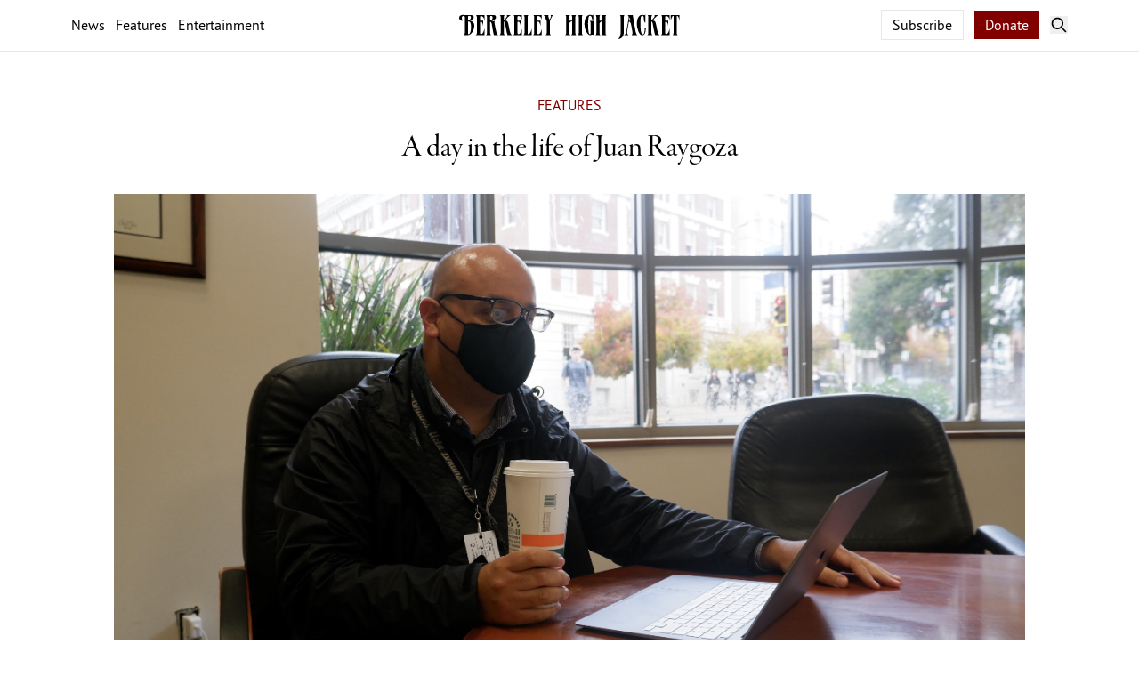

--- FILE ---
content_type: text/html; charset=UTF-8
request_url: https://berkeleyhighjacket.com/2022/features/a-day-in-the-life-of-juan-raygoza/
body_size: 7073
content:
<!doctype html>
<html lang="en">

<head>
    <meta charset="utf-8">

    <!-- site meta (title etc.) -->
            <title>A day in the life of Juan Raygoza | The Berkeley High Jacket</title>
    
    <meta name="description" content="The Berkeley High Jacket is the award-winning student newspaper of Berkeley High School in California. Since 1912 the Jacket has provided a platform for professional-level student journalism.">

    <meta theme-color="#800000">

    <!-- site meta (title etc.) -->

    <!-- social meta -->

    <meta property="og:title" content="A day in the life of Juan Raygoza">

    <meta property="og:description" content="The Berkeley High Jacket is the award-winning student newspaper of Berkeley High School in California. Since 1912 the Jacket has provided a platform for professional-level student journalism.">
    <meta property="og:image" content="https://berkeleyhighjacket.com/assets/2022/12/raygoza-malin-4.jpg">

    <meta property="og:url" content="https://berkeleyhighjacket.com/2022/features/a-day-in-the-life-of-juan-raygoza">

    <meta name="twitter:card" content="summary_large_image">

    <meta name="twitter:title" content="A day in the life of Juan Raygoza">

    <meta name="twitter:description" content="The Berkeley High Jacket is the award-winning student newspaper of Berkeley High School in California. Since 1912 the Jacket has provided a platform for professional-level student journalism.">

    <meta name="twitter:image" content="https://berkeleyhighjacket.com/assets/2022/12/raygoza-malin-4.jpg">

    <!-- social meta -->

    <!-- favicon data -->
            <link rel="apple-touch-icon" sizes="180x180" href="/apple-touch-icon.png">
        <link rel="icon" type="image/png" sizes="192x192" href="/favicon-192x192.png">
        <link rel="icon" type="image/png" sizes="32x32" href="/favicon-32x32.png">
        <link rel="icon" type="image/png" sizes="16x16" href="/favicon-16x16.png">
        <link rel="manifest" href="/site.webmanifest">
        <link rel="mask-icon" href="/safari-pinned-tab.svg" color="#800000">
        <meta name="msapplication-TileColor" content="#800000">
        <meta name="theme-color" content="#ffffff">
        <!-- favicon data -->

    <!-- other meta -->
    <meta http-equiv="X-UA-Compatible" content="IE=edge">
    <meta name="viewport" content="width=device-width, initial-scale=1">
    <link type="text/plain" rel="author" href="https://berkeleyhighjacket.com/humans.txt">
    <link rel="preload" as="style" href="https://berkeleyhighjacket.com/build/assets/site-uMfZc1lF.css" /><link rel="modulepreload" href="https://berkeleyhighjacket.com/build/assets/site-BQiSCBzC.js" /><link rel="modulepreload" href="https://berkeleyhighjacket.com/build/assets/sdk-BfdilwL3.js" /><link rel="stylesheet" href="https://berkeleyhighjacket.com/build/assets/site-uMfZc1lF.css" /><script type="module" src="https://berkeleyhighjacket.com/build/assets/site-BQiSCBzC.js"></script>    <link rel="stylesheet" href="https://use.typekit.net/iej7vfy.css">
    <link rel="stylesheet" href="https://use.typekit.net/iok7xmr.css">
    <link rel="stylesheet" id="fa-base-css" href="/font-awesome/css/fontawesome.min.css?ver=6.6.1" type="text/css"
        media="all">
    <link rel="stylesheet" id="fa-regular-css" href="/font-awesome/css/regular.min.css?ver=6.6.1" type="text/css"
        media="all">
    <link rel="stylesheet" id="fa-solid-css" href="/font-awesome/css/solid.min.css?ver=6.6.1" type="text/css"
        media="all">
    <link rel="stylesheet" id="fa-brands-css" href="/font-awesome/css/brands.min.css?ver=6.6.1" type="text/css"
        media="all">
    <!-- other meta -->

    <!-- Matomo -->
    <script>
      var _paq = window._paq = window._paq || [];
      /* tracker methods like "setCustomDimension" should be called before "trackPageView" */
      _paq.push(['trackPageView']);
      _paq.push(['enableLinkTracking']);
      (function() {
        var u="//analytics.berkeleyhighjacket.com/";
        _paq.push(['setTrackerUrl', u+'matomo.php']);
        _paq.push(['setSiteId', '1']);
        var d=document, g=d.createElement('script'), s=d.getElementsByTagName('script')[0];
        g.async=true; g.src=u+'matomo.js'; s.parentNode.insertBefore(g,s);
      })();
    </script>
    <!-- End Matomo Code -->

</head>

<body class="flex relative flex-col font-serif antialiased leading-normal min-h-[100dvh] text-pretty"
    x-data="{ sidebarOpen: false, searchOpen: false }" :class="{
        'overflow-hidden md:overflow-auto': sidebarOpen
    }">
    
    <header class="sticky top-0 z-10 font-sans bg-white border-b border-jkt-gray-300">

        <div class="flex relative items-center py-3 px-4 mx-auto max-w-6xl leading-none bg-white">
            <div class="hidden flex-col flex-1 justify-center items-start transition-opacity duration-150" id="slogan">
                <span class="font-serif italic">
                    The Voice of the Students
                </span>
                <span class="mt-1 text-sm text-jkt-gray">
                    Since 1912
                </span>
            </div>
            <div class="hidden items-center mx-auto space-x-3 leading-none flex-1 transition-opacity duration-150  md:flex" id="nav">
                <a href="/section/news">News</a>
                <a href="/section/features">Features</a>
                <a href="/section/entertainment">Entertainment</a>
            </div>
            <div class="flex-1 md:hidden">
                <button @click="sidebarOpen = !sidebarOpen" class="">
                    <svg class="w-5 h-5" xmlns="http://www.w3.org/2000/svg" viewBox="0 0 20 20" fill="none"><path d="M2 4.75C2 4.33579 2.33579 4 2.75 4H17.25C17.6642 4 18 4.33579 18 4.75C18 5.16421 17.6642 5.5 17.25 5.5H2.75C2.33579 5.5 2 5.16421 2 4.75ZM2 9.75C2 9.33579 2.33579 9 2.75 9H17.25C17.6642 9 18 9.33579 18 9.75C18 10.1642 17.6642 10.5 17.25 10.5H2.75C2.33579 10.5 2 10.1642 2 9.75ZM2.75 14C2.33579 14 2 14.3358 2 14.75C2 15.1642 2.33579 15.5 2.75 15.5H17.25C17.6642 15.5 18 15.1642 18 14.75C18 14.3358 17.6642 14 17.25 14H2.75Z" fill="currentColor"/></svg>                </button>
            </div>
            <a class="mx-8 md:flex-none" href="/">
                <img src="/logo-dark.svg" alt="The Berkeley High Jacket" class="h-8">
            </a>
            <div class="flex flex-1 justify-end items-center">
                <div class="hidden mr-3 space-x-2 md:block">
                    <a href="/subscribe" class="hidden py-1.5 px-3 border lg:inline border-jkt-gray-300">Subscribe</a>
                    <a href="https://berkeley.myschoolcentral.com/(S(2poviv41xsnqnng5h31jogn3))/Index.aspx#/2/product/111"
                        target="_blank" rel="noopener noreferrer"
                        class="py-1.5 px-3 text-white text-jkt-blue-500 bg-jkt-red border-jkt-red-dark hover:bg-jkt-red-dark">Donate</a>

                </div>
                <button @click="searchOpen = !searchOpen" class="">
                    <svg class="w-5 h-5" xmlns="http://www.w3.org/2000/svg" viewBox="0 0 12 12" fill="none"><path d="M5 1C2.79086 1 1 2.79086 1 5C1 7.20914 2.79086 9 5 9C5.92417 9 6.77513 8.68659 7.45241 8.16025L10.1455 10.8533C10.3408 11.0486 10.6574 11.0486 10.8526 10.8533C11.0479 10.6581 11.0479 10.3415 10.8526 10.1462L8.15961 7.45323C8.68633 6.77583 9 5.92454 9 5C9 2.79086 7.20914 1 5 1ZM2 5C2 3.34315 3.34315 2 5 2C6.65685 2 8 3.34315 8 5C8 6.65685 6.65685 8 5 8C3.34315 8 2 6.65685 2 5Z" fill="currentColor"/></svg>                </button>
            </div>


                            <div class="hidden absolute inset-0 flex-row gap-4 items-center p-4 bg-white transition-opacity duration-150 pointer-events-none md:flex"
                    id="article-header">
                    <div class="flex-1">
                        <a href="/">
                            <img src="/small-logo-dark.svg" alt="The Berkeley High Jacket" class="h-7 pt-[3px]">
                        </a>
                    </div>
                    <div class="flex-none text-lg font-minion">
                        A day in the life of Juan Raygoza</div>
                    <div class="flex flex-1 justify-end items-center space-x-3">
                        <button @click="searchOpen = !searchOpen" class="text-jkt-blue-500">
                            <svg class="w-5 h-5" xmlns="http://www.w3.org/2000/svg" viewBox="0 0 12 12" fill="none"><path d="M5 1C2.79086 1 1 2.79086 1 5C1 7.20914 2.79086 9 5 9C5.92417 9 6.77513 8.68659 7.45241 8.16025L10.1455 10.8533C10.3408 11.0486 10.6574 11.0486 10.8526 10.8533C11.0479 10.6581 11.0479 10.3415 10.8526 10.1462L8.15961 7.45323C8.68633 6.77583 9 5.92454 9 5C9 2.79086 7.20914 1 5 1ZM2 5C2 3.34315 3.34315 2 5 2C6.65685 2 8 3.34315 8 5C8 6.65685 6.65685 8 5 8C3.34315 8 2 6.65685 2 5Z" fill="currentColor"/></svg>                        </button>
                    </div>
                </div>
            
            <form action="/search" x-show="searchOpen"
                class="flex absolute left-0 right-12 flex-row py-3 pr-0 pl-3 bg-white border border-r-0 md:left-auto md:py-1.5 md:pr-1.5 md:border-r border-jkt-gray-300">
                <input type="search" name="q" placeholder="Juan Raygoza" x-trap="searchOpen"
                    class="flex-1 outline-none placeholder:text-jkt-gray-400">
                <button type="submit" class="p-2 text-white bg-jkt-red border-jkt-red-dark">Search</button>
            </form>

        </div>

                    <hr class="z-10 w-[calc(100%*var(--page-pct))] h-px border-0 bg-jkt-red translate-y-[1.5px]">
        

    </header>

        <!-- <div class="hidden font-sans border-b md:block border-jkt-gray-300 text-2xl font-semibold" id="bottom-nav">
            <div class="flex justify-center items-center p-4 mx-auto space-x-4 max-w-6xl leading-none">
                <a href="/apply">Video Team and Columnist Applications are OPEN!</a>
            </div>
        </div> -->
    <div class="flex fixed top-0 z-20 flex-col w-full font-sans bg-white md:hidden h-[100dvh]" x-show="sidebarOpen">
        <header class="top-0 flex-none font-sans bg-white border-b border-jkt-gray-300">
            <div class="flex relative items-center py-3 px-4 mx-auto max-w-6xl leading-none bg-white">
                <div class="flex-1 md:hidden">
                    <button @click="sidebarOpen = !sidebarOpen" class="">
                        <svg class="w-5 h-5" xmlns="http://www.w3.org/2000/svg" viewBox="0 0 20 20" fill="none"><path d="M2 4.75C2 4.33579 2.33579 4 2.75 4H17.25C17.6642 4 18 4.33579 18 4.75C18 5.16421 17.6642 5.5 17.25 5.5H2.75C2.33579 5.5 2 5.16421 2 4.75ZM2 9.75C2 9.33579 2.33579 9 2.75 9H17.25C17.6642 9 18 9.33579 18 9.75C18 10.1642 17.6642 10.5 17.25 10.5H2.75C2.33579 10.5 2 10.1642 2 9.75ZM2.75 14C2.33579 14 2 14.3358 2 14.75C2 15.1642 2.33579 15.5 2.75 15.5H17.25C17.6642 15.5 18 15.1642 18 14.75C18 14.3358 17.6642 14 17.25 14H2.75Z" fill="currentColor"/></svg>                    </button>
                </div>
                <a class="mx-8 md:flex-none" href="/">
                    <img src="/logo-dark.svg" alt="The Berkeley High Jacket" class="h-8">
                </a>
                <div class="flex flex-1 justify-end items-center space-x-3">
                    <button @click="searchOpen = !searchOpen" class="">
                        <svg class="w-5 h-5" xmlns="http://www.w3.org/2000/svg" viewBox="0 0 12 12" fill="none"><path d="M5 1C2.79086 1 1 2.79086 1 5C1 7.20914 2.79086 9 5 9C5.92417 9 6.77513 8.68659 7.45241 8.16025L10.1455 10.8533C10.3408 11.0486 10.6574 11.0486 10.8526 10.8533C11.0479 10.6581 11.0479 10.3415 10.8526 10.1462L8.15961 7.45323C8.68633 6.77583 9 5.92454 9 5C9 2.79086 7.20914 1 5 1ZM2 5C2 3.34315 3.34315 2 5 2C6.65685 2 8 3.34315 8 5C8 6.65685 6.65685 8 5 8C3.34315 8 2 6.65685 2 5Z" fill="currentColor"/></svg>                    </button>
                </div>
            </div>

                            <hr class="z-10 w-[calc(100%*var(--page-pct))] h-px border-0 bg-jkt-red translate-y-[1.5px]">
                    </header>

        <div class="overflow-y-auto overflow-x-hidden flex-1 space-y-12 min-h-min">
            <div class="grid grid-cols-2 mx-4 !mt-8 leading-none gap-[2rem] grid-border ">
                <span class="col-span-2 font-sans font-semibold">Sections</span>
                                    <a href="/section/news">News</a>
                                    <a href="/section/features">Features</a>
                                    <a href="/section/photo-stories">Photo</a>
                                    <a href="/section/multimedia">Multimedia</a>
                                    <a href="/section/podcast">Podcast</a>
                                    <a href="/section/opinion">Opinion</a>
                                    <a href="/section/investigative">Investigative</a>
                                    <a href="/section/editorial">Editorial</a>
                                    <a href="/section/entertainment">Entertainment</a>
                                    <a href="/section/sports">Sports</a>
                                    <a href="/section/game-answers">Crossword Answers</a>
                               
            </div>

            <div class="grid grid-cols-2 mx-4 leading-none gap-[2rem] grid-border">
                <span class="col-span-2 font-sans font-semibold">Pages</span>
                                    <a href="/about">About</a>
                                    <a href="/contact">Contact</a>
                                    <a href="/staff">Staff</a>
                                    <a href="/advertise">Advertise</a>
                                    <a href="/apply">Apply</a>
                                    <a href="/subscribe">Subscribe</a>
                            </div>

            <div class="flex flex-col mx-4 leading-none gap-[2rem] flex-border-horizontal">
                <span class="col-span-2 font-sans font-semibold">Newsletter</span>
                <div class="flex flex-col space-y-5">
                    <p class="italic">The best of the <em>Jacket</em>, delivered to your inbox.</p>
                    <div class="flex flex-row space-x-4">
                        <input type="email" placeholder="Email Address"
                            class="flex-1 p-2 w-full font-sans border focus:outline-none border-jkt-gray-300 focus:border-jkt-blue-pale" />
                        <button class="flex-none py-1.5 px-3 font-sans text-center text-white bg-jkt-red">Sign
                            Up</button>
                    </div>
                </div>
            </div>


            <div class="flex overflow-x-hidden flex-col mx-4 leading-none gap-[2rem] flex-border-horizontal">
                <span class="col-span-2 font-sans font-semibold">News Print</span>
                <div class="flex flex-col space-y-5">
                    <div class="flex flex-row *:-ml-4">
                        <img src="/page1.png" class="!ml-0 w-32 border-[1px] border-jkt-gray-300" />
                        <img src="/page2.png" class="w-32 border-[1px] border-jkt-gray-300" />
                        <img src="/page3.png" class="w-32 border-[1px] border-jkt-gray-300" />
                        <img src="/page4.png" class="w-32 border-[1px] border-jkt-gray-300" />
                        <img src="/page5.png" class="w-32 border-[1px] border-jkt-gray-300" />
                    </div>
                    <a href="/print"
                        class="block flex-none py-3 font-sans text-center text-white pu-1.5 bg-jkt-red">Explore Print
                    </a>
                </div>
            </div>

            <div class="flex flex-row justify-between !my-4 text-sm text-jkt-gray mx-4">
                <span>
                    January 29, 2026
                </span>
                <a href="/cp" class="">
                    Login
                </a>
            </div>
        </div>
    </div>


        <main class="p-4">
                                    <header class="flex flex-col mx-auto mb-8 max-w-xl md:mt-8 sm:items-center">

    <a class="mb-2 font-sans text-sm uppercase sm:mb-4 sm:text-base text-jkt-red"
        href="/section/features">
        Features
    </a>

    <h1 class="text-2xl sm:text-3xl  md:text-4xl font-minion text-balance sm:text-center">A day in the life of Juan Raygoza</h1>
    
                        <img src="/img/asset/YXNzZXRzLzIwMjIvMTIvcmF5Z296YS1tYWxpbi00LmpwZw==/raygoza-malin-4.jpg?w=2048&amp;s=5d958ac9816b3256b9749ba56f3fc93b" class="mt-8 lg:w-screen lg:max-w-5xl" />
            <figcaption class="flex flex-row !mt-2 gap-4 w-full text-jkt-gray-400">
    <div class="flex-1 text-xs sm:text-sm">Principal Raygoza prepares for a day full of meetings, with a cup of coffee in hand.
    </div>
    <div class="flex-none font-sans text-2xs sm:text-xs max-w-[30%] text-right mt-[1.5px] uppercase">

                    Malin Morell
            </div>
</figcaption>
            


    <div class="mt-4 space-y-2 w-full font-sans text-xs sm:mt-8 sm:text-sm">
        <div class="flex flex-row justify-between items-center">

     <div class="max-w-[60%] leading-0">
                      By                                       <a class="text-jkt-red" href="/author/mateotsai">Mateo Tsai</a>,
                                       
         December 10th, 2022
     </div>


     <div class="space-x-2">
         <a target="_blank"
             href="https://www.facebook.com/sharer/sharer.php?u=https://berkeleyhighjacket.com/2021/investigative/changing-demographics-the-battle-for-ethnic-studies-persists/"><i
                 class="p-1.5 rounded-full fab fa-facebook bg-jkt-gray-300"></i></a>
         <a target="_blank"
             href="https://twitter.com/intent/tweet?url=https://berkeleyhighjacket.com/2021/investigative/changing-demographics-the-battle-for-ethnic-studies-persists/"><i
                 class="p-1.5 rounded-full fab fa-twitter bg-jkt-gray-300"></i></a>
         <a href="/cdn-cgi/l/email-protection#[base64]"><i
                 class="p-1.5 rounded-full fas fa-envelope bg-jkt-gray-300"></i></a>
         <!-- <a href="#comments"><i class="p-1.5 rounded-full bg-jkt-gray-300 fas fa-comment"></i></a> -->
              </div>
 </div>
    </div>


    <hr class="mt-2 w-full h-px border-0 sm:mt-4 bg-jkt-gray-300" />

</header>
                    
        <article class="mx-auto space-y-4 max-w-xl sm:mb-16 font-[300] article-content content">
                                                <p>Most Friday mornings, Berkeley High School principal Juan Raygoza delivers donuts. Clutching the pastry-filled box, he ambles down BHS hallways, past classrooms filled with students watching the morning announcements. At long last, he arrives at one lucky classroom: the winners of the week’s trivia contest.</p><p>Inspired by a trivia show he saw one night, Raygoza started the tradition during the 2021-22 school year after the COVID-19 pandemic forced an end to schoolwide activities including assemblies and sports games. Activities such as these are a key part of Raygoza’s philosophy as a principal, that students should find joy, safety, and community at school. </p><p>Raygoza’s high school experience growing up in the Los Angeles area heavily influences the decisions he makes at BHS. “Even though I’m now principal at BHS, I was really close to not making it through high school … I didn’t feel like I had any adults who cared about me at school, and who supported me, but I had a strong love for my family.”</p><p>As a high schooler, Raygoza always wondered if the administrators were in a room thinking, “What is best for Juan Raygoza?” As a result, he makes an effort to always consider what is best for students.</p><p>Students have turned Raygoza into a niche meme. Some whisper that his head cracks open at the end of each school year, only for a slightly smaller Raygoza to ​​emerge. His face adorns some clothes, too. “I saw a student wearing a cape with my face on it for Jacket Friday (November 4, also known as Red and Gold Day),” he said. “If it brings joy to students, I&#039;m all for it.”</p><p>Raygoza’s days vary. Some he may spend in meetings. Other days, emergencies come up that require him to drop everything, like when a group of people harassed BHS students just outside of campus. Some things stay constant, though. After dropping his daughter off at Sylvia Mendez Elementary School in Berkeley, Raygoza, equipped with a coffee, checks in to BHS at 7:30 a.m.</p><p>Raygoza&#039;s meetings are with his administration team, teachers, and professional development coordinators. </p><p>Lunch serves as an open period for students to come talk with Raygoza, which he purposefully reserves in his schedule so students don’t miss class time. </p><p>A popular place for many BHS students at lunch is Purple Kow, only a few blocks away. When Raygoza drinks boba, he’ll order a Thai iced tea and salt and pepper chicken. </p><p>On any given day, Raygoza receives over a hundred emails, from all sorts of members of the BHS community. None go unread as each day, he sifts through his inbox to answer quick inquiries and set aside more complicated questions for later. </p><p>After making dinner with his family and putting his daughter to bed, Raygoza works late into the night. Between sips of coffee, he answers emails and occasionally talks with people over Zoom, eventually going to bed between 10 p.m. and 1 a.m. </p><p>When he isn’t working, Raygoza joins much of the student body in attending sports games, such as the BHS football team’s recent game against San Ramon Valley, their first playoff game in years.</p><p>Raygoza moved to the Bay Area from Los Angeles six years ago. Each year, he goes back for Christmas. “Christmas Eve, at my parents home, (my mom) makes tamales. So we&#039;ve had that every single year, my entire life,” he said.</p><p>During the weekend, Raygoza and his wife enjoy spending moments in the kitchen with their daughter, encouraging her to explore different foods as much as possible. According to Raygoza, one of her most recent culinary creations is a “mush sandwich,” which consists of milk, orange juice, and graham crackers. Despite its name, there is no bread involved.</p><p>Each morning, Raygoza and his daughter race to see who can put on their shoes the fastest. “And every single morning, she beats me,” Raygoza said.</p><p>Why is she so much faster? Well, her shoes close using Velcro. But it’s Raygoza who gives her the advantage. “I make sure to move a little bit slower, so that she can put her shoes on quicker,” he said.</p><p>Afterwards, Raygoza will make his way to BHS, ready for a day of meetings, emails, and interacting with students.</p>
                
                                                                                                                                    </article>

    </main>

    <footer class="mt-auto border-t sm:pt-6 border-jkt-gray-300">
        <div
            class="flex flex-col items-center md:grid md:grid-cols-[1fr_auto] px-[calc(1rem-1px)] my-4 mx-auto max-w-6xl leading-none gap-4 md:gap-8 md:grid-border">
            <div class="flex flex-col justify-end space-y-2">
                <img src="/logo-dark.svg" alt="The Berkeley High Jacket" class="w-full max-w-xs">
                <span class="italic text-center sm:col-span-1 md:text-left">The Voice of the Students</span>
            </div>
            <div
                class="flex flex-row flex-wrap justify-center space-x-3 font-sans text-sm sm:text-base md:items-end md:h-full">
                                    <a href="/about">About</a>
                                    <a href="/contact">Contact</a>
                                    <a href="/staff">Staff</a>
                                    <a href="/advertise">Advertise</a>
                                    <a href="/apply">Apply</a>
                                    <a href="/subscribe">Subscribe</a>
                                    <a href="https://podcasters.spotify.com/pod/show/bhsjacket">Podcast</a>
                            </div>
            <div
                class="flex flex-col col-span-2 justify-center space-x-2 font-sans text-sm text-center md:flex-row-reverse md:justify-between md:space-x-0 md:text-left text-jkt-gray">
                <span>© 1912-2026 Berkeley High Jacket</span>
            </div>
        </div>
    </footer>
<script data-cfasync="false" src="/cdn-cgi/scripts/5c5dd728/cloudflare-static/email-decode.min.js"></script><script defer src="https://static.cloudflareinsights.com/beacon.min.js/vcd15cbe7772f49c399c6a5babf22c1241717689176015" integrity="sha512-ZpsOmlRQV6y907TI0dKBHq9Md29nnaEIPlkf84rnaERnq6zvWvPUqr2ft8M1aS28oN72PdrCzSjY4U6VaAw1EQ==" data-cf-beacon='{"version":"2024.11.0","token":"01863938b03847f788d6b588ae3ed145","r":1,"server_timing":{"name":{"cfCacheStatus":true,"cfEdge":true,"cfExtPri":true,"cfL4":true,"cfOrigin":true,"cfSpeedBrain":true},"location_startswith":null}}' crossorigin="anonymous"></script>
</body>

</html>


--- FILE ---
content_type: image/svg+xml
request_url: https://berkeleyhighjacket.com/small-logo-dark.svg
body_size: 27
content:
<svg xmlns="http://www.w3.org/2000/svg" viewBox="557 301 563.5 447.5">
  <path d="M557 748.5q35.5 0 72-28 36-27.5 36-85.5V338.5q0-28.5 17.5-37.5H589q17.5 6 17.5 37.5V635q0 32.5-11.5 62.5-13.5 34-38 51zM787.5 635V423q0-2 1-2 6 0 13 13.5 5.5 12 7 19.5 6 30.5 10.5 53t7.5 38l12.5 67.5q5 20 9 35t7 25h80.5q-7-7-12.25-13.25t-8.75-11.75q-6.5-11-13.5-38-2-7.5-4.5-17.75t-5-23.25l-18-88q-9-46-18.5-58-10.5-15-29.5-18-3.5-.5-6-.5h-4q-1.5-.5-3-3 .5-1.5 2-3 20-24 31.75-37.5T861.5 343q24.5-24.5 58-42h-80q8 5 8 17 0 13-14.5 30.5l-36 44q-1 1.5-5.5 4-4 0-4-8v-50q0-28.5 17.5-37.5h-93.5q17.5 6 17.5 37.5V635q0 30-17.5 37.5H805q-17.5-10-17.5-37.5zm333-334H955v103.5h3q7.5-38.5 20-63.5 12.5-24 23-24 7.5 0 7.5 6v312q0 30-17.5 37.5h93.5q-17.5-10-17.5-37.5V323q0-6 7.5-6 10.5 0 22.5 21 15 26.5 21 66.5h2.5V301z" fill-rule="evenodd"/>
</svg>
